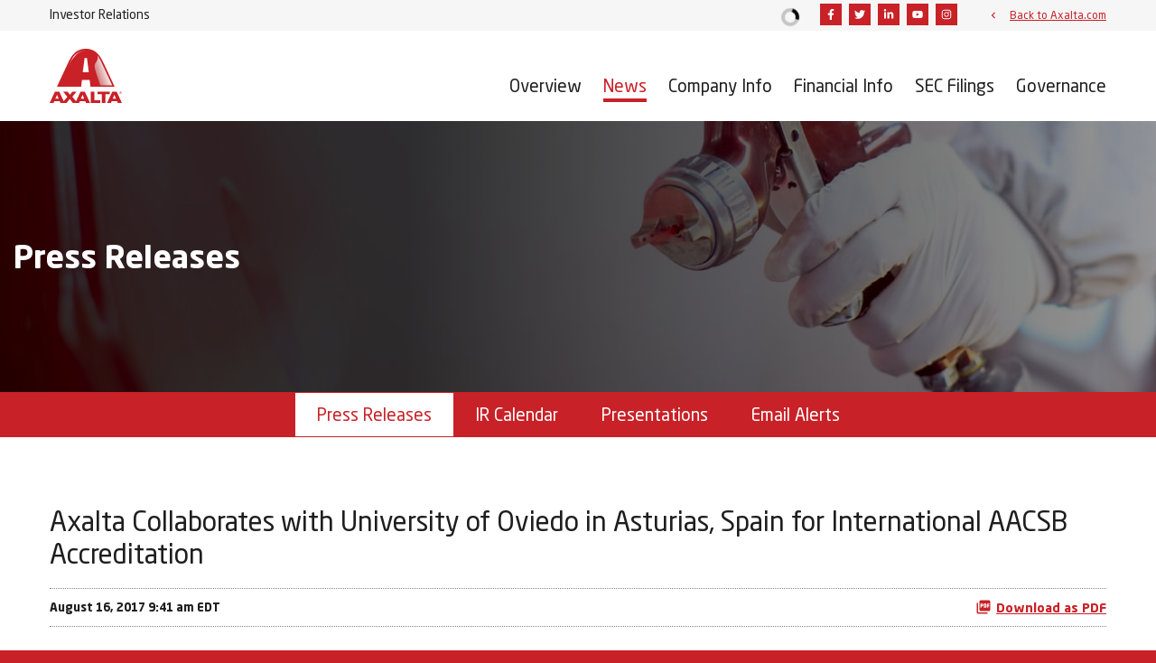

--- FILE ---
content_type: text/html; charset=UTF-8
request_url: https://ir.axalta.com/news/press-releases/detail/219/axalta-collaborates-with-university-of-oviedo-in-asturias-spain-for-international-aacsb-accreditation
body_size: 8057
content:
<!DOCTYPE html>
<html lang="en">
    <head>
        <meta http-equiv="x-ua-compatible" content="ie=edge">
        <meta charset="utf-8">
                        <link rel="alternate" type="application/rss+xml" title="Axalta Coating Systems Ltd. - Recent News" href="https://ir.axalta.com/news/press-releases/rss" />
                
        <title>Axalta Collaborates with University of Oviedo in Asturias, Spain for International AACSB Accreditation :: Axalta Coating Systems Ltd. (AXTA)</title>
        
        <link rel="canonical" href="https://ir.axalta.com/news/press-releases/detail/219/axalta-collaborates-with-university-of-oviedo-in-asturias-spain-for-international-aacsb-accreditation">
<meta property="og:url" content="https://ir.axalta.com/news/press-releases/detail/219/axalta-collaborates-with-university-of-oviedo-in-asturias-spain-for-international-aacsb-accreditation">


<meta property="og:site_name" content="Axalta Coating Systems Ltd.">
<meta property="og:title" content="Axalta Collaborates with University of Oviedo in Asturias, Spain for International AACSB Accreditation">
<meta property="og:type" content="website">

<meta property="og:image" content="https://d1io3yog0oux5.cloudfront.net/_ab7d0fa5ce7ba52b1567bae2d9e95f6c/axalta/db/2287/20607/social_image_resized.jpg">
<meta name="twitter:card" content="summary_large_image">

<meta property="og:description" content="
    BASEL, Switzerland--(BUSINESS WIRE)--
      Axalta Coating Systems (NYSE: AXTA), a leading global supplier of liquid
      and powder coatings,…...">
<meta name="description" content="
    BASEL, Switzerland--(BUSINESS WIRE)--
      Axalta Coating Systems (NYSE: AXTA), a leading global supplier of liquid
      and powder coatings,…...">



<script type="application/ld+json">
	{"@context":"http:\/\/schema.org","@type":"Corporation","name":"Axalta Coating Systems Ltd.","address":{"@type":"PostalAddress","streetAddress":"1050 Constitution Ave. ","addressLocality":"Philadelphia, PA","postalCode":"19112","addressCountry":""},"legalName":"Axalta Coating Systems Ltd.","description":"Axalta is a global leader in the coatings industry, providing customers with innovative, colorful, beautiful, and sustainable coatings solutions. From light vehicles, commercial vehicles and refinish applications to electric motors, building facades and other industrial applications, our coatings are designed to prevent corrosion, increase productivity, and enhance durability. With more than 150 years of experience in the coatings industry, the global team at Axalta continues to find ways to serve our more than 100,000 customers in over 130 countries better every day with the finest coatings, application systems and technology.","tickerSymbol":": AXTA","url":"https:\/\/ir.axalta.com","logo":"https:\/\/d1io3yog0oux5.cloudfront.net\/_ab7d0fa5ce7ba52b1567bae2d9e95f6c\/axalta\/logo.png","image":"https:\/\/d1io3yog0oux5.cloudfront.net\/_ab7d0fa5ce7ba52b1567bae2d9e95f6c\/axalta\/db\/2287\/20607\/social_image_resized.jpg","sameAs":[]}</script>

<!-- Elastic Search -->
        <meta class="elastic" name="published_time" content="2017-08-16">
        <meta class="elastic" name="published_day" content="2794.57">
 
    
    <meta class="elastic" name="el_description" content="    BASEL, Switzerland--(BUSINESS WIRE)--
      Axalta Coating Systems (NYSE: AXTA), a leading global supplier of liquid
      and powder coatings, has signed an agreement with the University of
      Oviedo, based in…">
         <meta name="viewport" content="initial-scale=1.0, width=device-width">
        
                <link rel="preconnect" href="https://d1io3yog0oux5.cloudfront.net">
        <link rel="preconnect" href="https://qmod.quotemedia.com">
        
                        <link href="https://d1io3yog0oux5.cloudfront.net/_ab7d0fa5ce7ba52b1567bae2d9e95f6c/axalta/files/theme/css/ir.stockpr.css" rel="stylesheet" type="text/css" media="screen" />
                        <link rel="stylesheet" href="https://d1io3yog0oux5.cloudfront.net/_ab7d0fa5ce7ba52b1567bae2d9e95f6c/axalta/files/theme/css/style.css">
                
                <link rel="shortcut icon" href="https://d1io3yog0oux5.cloudfront.net/_ab7d0fa5ce7ba52b1567bae2d9e95f6c/axalta/files/theme/images/favicons/favicon.ico">
        <link rel="apple-touch-icon" sizes="180x180" href="https://d1io3yog0oux5.cloudfront.net/_ab7d0fa5ce7ba52b1567bae2d9e95f6c/axalta/files/theme/images/favicons/apple-touch-icon.png">
        <link rel="icon" type="image/png" href="https://d1io3yog0oux5.cloudfront.net/_ab7d0fa5ce7ba52b1567bae2d9e95f6c/axalta/files/theme/images/favicons/favicon-32x32.png" sizes="32x32">
        <link rel="icon" type="image/png" href="https://d1io3yog0oux5.cloudfront.net/_ab7d0fa5ce7ba52b1567bae2d9e95f6c/axalta/files/theme/images/favicons/favicon-16x16.png" sizes="16x16">
        <link rel="manifest" href="https://d1io3yog0oux5.cloudfront.net/_ab7d0fa5ce7ba52b1567bae2d9e95f6c/axalta/files/theme/images/favicons/manifest.json">
        <link rel="mask-icon" href="https://d1io3yog0oux5.cloudfront.net/_ab7d0fa5ce7ba52b1567bae2d9e95f6c/axalta/files/theme/images/favicons/safari-pinned-tab.svg">
        <meta name="theme-color" content="#ffffff">  
        
                <!-- Lead Forensics Analytics -->
<script type="text/javascript" src="https://www.ingenuityinsightful-52.com/js/809806.js" ></script>
<noscript><img src="https://www.ingenuityinsightful-52.com/809806.png" style="display:none;" /></noscript>
<!-- END Lead Forensics Analytics -->    </head>    <body class="107610 page-type-ir-section-ir-news ir  has-sub-nav">
        <main class="general-wrapper">
            <nav id="header" class="affixed" aria-label="Main">
    <div id="skipLinks">
        <a href="#mainContent">Skip to main content</a>
                <a href="#sectionNav">Skip to section navigation</a>
                <a href="#footer">Skip to footer</a>
    </div>
    <div class="zero-nav d-none d-lg-block">
    <div class="container">
            <span class="zero-nav-text">Investor Relations</span>
        
<div class="zero-nav-stock">
    <div class="sr-only">Stock Information</div>
<div class="zero-nav-quote-box qtool" data-qmod-tool="detailedquotetab" data-qmod-params="{&quot;lang&quot;:&quot;en&quot;,&quot;showLogo&quot;:false,&quot;lowHigh&quot;:false,&quot;symbol&quot;:&quot;AXTA&quot;}" data-name="qmod">
    <span class="loader"></span>
    <script type="text/template">
        <span class="symbol">NYSE: AXTA</span>
        <span class="price">Price: ${data.pricedata.last | asQHLast tLang }</span>
        <span class="change" rv-qmodchange="data.pricedata.change">Change: {data.pricedata.change | asQHLast tLang } ({data.pricedata.changepercent | numeraljs '0.00' '0.00' | postFix '%'})</span>
    </script>
</div></div>
            <div class="zero-nav-social">
                    <a href="https://www.facebook.com/AxaltaCoatingSystems" target="_blank" rel="noopener">
                <span class="sr-only">Facebook</span>
                            <svg xmlns="http://www.w3.org/2000/svg" viewBox="0 0 320 512">
                    <path d="M279.14 288l14.22-92.66h-88.91v-60.13c0-25.35 12.42-50.06 52.24-50.06h40.42V6.26S260.43 0 225.36 0c-73.22 0-121.08 44.38-121.08 124.72v70.62H22.89V288h81.39v224h100.17V288z"/>
                </svg>
                        </a>
                    <a href="https://twitter.com/axalta" target="_blank" rel="noopener">
                <span class="sr-only">Twitter</span>
                            <svg xmlns="http://www.w3.org/2000/svg" viewBox="0 0 512 512">
                    <path d="M459.37 151.716c.325 4.548.325 9.097.325 13.645 0 138.72-105.583 298.558-298.558 298.558-59.452 0-114.68-17.219-161.137-47.106 8.447.974 16.568 1.299 25.34 1.299 49.055 0 94.213-16.568 130.274-44.832-46.132-.975-84.792-31.188-98.112-72.772 6.498.974 12.995 1.624 19.818 1.624 9.421 0 18.843-1.3 27.614-3.573-48.081-9.747-84.143-51.98-84.143-102.985v-1.299c13.969 7.797 30.214 12.67 47.431 13.319-28.264-18.843-46.781-51.005-46.781-87.391 0-19.492 5.197-37.36 14.294-52.954 51.655 63.675 129.3 105.258 216.365 109.807-1.624-7.797-2.599-15.918-2.599-24.04 0-57.828 46.782-104.934 104.934-104.934 30.213 0 57.502 12.67 76.67 33.137 23.715-4.548 46.456-13.32 66.599-25.34-7.798 24.366-24.366 44.833-46.132 57.827 21.117-2.273 41.584-8.122 60.426-16.243-14.292 20.791-32.161 39.308-52.628 54.253z"/>
                </svg>
                        </a>
                    <a href="https://www.linkedin.com/company/axalta/" target="_blank" rel="noopener">
                <span class="sr-only">Linkedin</span>
                            <svg xmlns="http://www.w3.org/2000/svg" viewBox="0 0 448 512">
                    <path d="M100.28 448H7.4V148.9h92.88zM53.79 108.1C24.09 108.1 0 83.5 0 53.8a53.79 53.79 0 0 1 107.58 0c0 29.7-24.1 54.3-53.79 54.3zM447.9 448h-92.68V302.4c0-34.7-.7-79.2-48.29-79.2-48.29 0-55.69 37.7-55.69 76.7V448h-92.78V148.9h89.08v40.8h1.3c12.4-23.5 42.69-48.3 87.88-48.3 94 0 111.28 61.9 111.28 142.3V448z"/>
                </svg>
                        </a>
                    <a href="https://www.youtube.com/channel/UCdHssy6ADE5Oysfw4S73bjA" target="_blank" rel="noopener">
                <span class="sr-only">Youtube</span>
                            <svg xmlns="http://www.w3.org/2000/svg" viewBox="0 0 576 512">
                    <path d="M549.655 124.083c-6.281-23.65-24.787-42.276-48.284-48.597C458.781 64 288 64 288 64S117.22 64 74.629 75.486c-23.497 6.322-42.003 24.947-48.284 48.597-11.412 42.867-11.412 132.305-11.412 132.305s0 89.438 11.412 132.305c6.281 23.65 24.787 41.5 48.284 47.821C117.22 448 288 448 288 448s170.78 0 213.371-11.486c23.497-6.321 42.003-24.171 48.284-47.821 11.412-42.867 11.412-132.305 11.412-132.305s0-89.438-11.412-132.305zm-317.51 213.508V175.185l142.739 81.205-142.739 81.201z"/>
                </svg>
                        </a>
                    <a href="https://www.instagram.com/axaltacoatings" target="_blank" rel="noopener">
                <span class="sr-only">Instagram</span>
                            <svg xmlns="http://www.w3.org/2000/svg" viewBox="0 0 448 512">
                    <path d="M224.1 141c-63.6 0-114.9 51.3-114.9 114.9s51.3 114.9 114.9 114.9S339 319.5 339 255.9 287.7 141 224.1 141zm0 189.6c-41.1 0-74.7-33.5-74.7-74.7s33.5-74.7 74.7-74.7 74.7 33.5 74.7 74.7-33.6 74.7-74.7 74.7zm146.4-194.3c0 14.9-12 26.8-26.8 26.8-14.9 0-26.8-12-26.8-26.8s12-26.8 26.8-26.8 26.8 12 26.8 26.8zm76.1 27.2c-1.7-35.9-9.9-67.7-36.2-93.9-26.2-26.2-58-34.4-93.9-36.2-37-2.1-147.9-2.1-184.9 0-35.8 1.7-67.6 9.9-93.9 36.1s-34.4 58-36.2 93.9c-2.1 37-2.1 147.9 0 184.9 1.7 35.9 9.9 67.7 36.2 93.9s58 34.4 93.9 36.2c37 2.1 147.9 2.1 184.9 0 35.9-1.7 67.7-9.9 93.9-36.2 26.2-26.2 34.4-58 36.2-93.9 2.1-37 2.1-147.8 0-184.8zM398.8 388c-7.8 19.6-22.9 34.7-42.6 42.6-29.5 11.7-99.5 9-132.1 9s-102.7 2.6-132.1-9c-19.6-7.8-34.7-22.9-42.6-42.6-11.7-29.5-9-99.5-9-132.1s-2.6-102.7 9-132.1c7.8-19.6 22.9-34.7 42.6-42.6 29.5-11.7 99.5-9 132.1-9s102.7-2.6 132.1 9c19.6 7.8 34.7 22.9 42.6 42.6 11.7 29.5 9 99.5 9 132.1s2.7 102.7-9 132.1z"/>
                </svg>
                        </a>
                </div>
                <div class="zero-nav-links">
                            <a href="https://www.axalta.com/corporate/en_US.html" target="_blank" rel="noopener">Back to Axalta.com</a>
                        </div>
        </div>
</div>    <div class="container">
        <div class="d-flex justify-content-between">
            <div class="logo">
                <a href="">
                    <img src="https://d1io3yog0oux5.cloudfront.net/_ab7d0fa5ce7ba52b1567bae2d9e95f6c/axalta/db/2323/21338/image.svg"
                        width="80"
                        height="60"
                        alt="Axalta Coating Systems Ltd. IR Home">
                </a>
            </div>
            <button class="mobile-nav-trigger" id="showRight" aria-label="Expand main navigation"
                aria-controls="mobile-nav" tabindex="0">
                <div class="meat"></div>
                <div class="meat"></div>
                <div class="meat"></div>
            </button>
            <nav class="cbp-spmenu cbp-spmenu-vertical cbp-spmenu-right main-nav" id="mobile-nav" title="main navigation">
                <ul class="main-menu">
        <li class="" data-submenu-id="submenu-overview">
        <a href="/" target="_self"
                         
        >
            Overview        </a>
            </li>
        <li class="has-children active" data-submenu-id="submenu-news">
        <a href="/news" target="_self"
                        aria-current="true" 
        >
            News        </a>
                <ul id="submenu-news">
                        <li class="active active-landing">
                <a href="/news/press-releases" target="_self"
                                        aria-current="page" 
                >
                    Press Releases                </a>
            </li>
                        <li class="">
                <a href="/news/ir-calendar" target="_self"
                                         
                >
                    IR Calendar                </a>
            </li>
                        <li class="">
                <a href="/news/presentations" target="_self"
                                         
                >
                    Presentations                </a>
            </li>
                        <li class="">
                <a href="/news/email-alerts" target="_self"
                                         
                >
                    Email Alerts                </a>
            </li>
                    </ul>
            </li>
        <li class="has-children" data-submenu-id="submenu-company-information">
        <a href="/company-information" target="_self"
                         
        >
            Company Info        </a>
                <ul id="submenu-company-information">
                        <li class="">
                <a href="/company-information" target="_self"
                                         
                >
                    Company Profile                </a>
            </li>
                        <li class="">
                <a href="/company-information/executive-team" target="_self"
                                         
                >
                    Executive Team                </a>
            </li>
                        <li class="">
                <a href="/company-information/annual-reports-proxy" target="_self"
                                         
                >
                    Annual Reports &amp; Proxy                </a>
            </li>
                        <li class="">
                <a href="/company-information/contacts" target="_self"
                                         
                >
                    Contacts                </a>
            </li>
                    </ul>
            </li>
        <li class="has-children" data-submenu-id="submenu-financial-information">
        <a href="/financial-information" target="_self"
                         
        >
            Financial Info        </a>
                <ul id="submenu-financial-information">
                        <li class="">
                <a href="/financial-information/financial-results" target="_self"
                                         
                >
                    Financial Results                </a>
            </li>
                        <li class="">
                <a href="/financial-information/income-statement" target="_self"
                                         
                >
                    Income Statement                </a>
            </li>
                        <li class="">
                <a href="/financial-information/balance-sheet" target="_self"
                                         
                >
                    Balance Sheet                </a>
            </li>
                        <li class="">
                <a href="/financial-information/cash-flow" target="_self"
                                         
                >
                    Cash Flow                </a>
            </li>
                    </ul>
            </li>
        <li class="has-children" data-submenu-id="submenu-sec-filings">
        <a href="/sec-filings" target="_self"
                         
        >
            SEC Filings        </a>
                <ul id="submenu-sec-filings">
                        <li class="">
                <a href="/sec-filings/all-sec-filings" target="_self"
                                         
                >
                    All SEC Filings                </a>
            </li>
                        <li class="">
                <a href="/sec-filings/annual-reports" target="_self"
                                         
                >
                    Annual Reports                </a>
            </li>
                        <li class="">
                <a href="/sec-filings/quarterly-reports" target="_self"
                                         
                >
                    Quarterly Reports                </a>
            </li>
                        <li class="">
                <a href="/sec-filings/section-16-filings" target="_self"
                                         
                >
                    Section 16 Filings                </a>
            </li>
                    </ul>
            </li>
        <li class="has-children last-item" data-submenu-id="submenu-corporate-governance">
        <a href="/corporate-governance" target="_self"
                         
        >
            Governance        </a>
                <ul id="submenu-corporate-governance">
                        <li class="">
                <a href="/corporate-governance" target="_self"
                                         
                >
                    Overview                </a>
            </li>
                        <li class="">
                <a href="/corporate-governance/board-of-directors" target="_self"
                                         
                >
                    Board of Directors                </a>
            </li>
                        <li class="">
                <a href="/corporate-governance/board-committees" target="_self"
                                         
                >
                    Board Committees                </a>
            </li>
                        <li class="">
                <a href="/corporate-governance/governance-documents" target="_self"
                                         
                >
                    Governance Documents                </a>
            </li>
                    </ul>
            </li>
    <li class="d-block d-lg-none">
    <a href="https://www.axalta.com/corporate/en_US.html"
         target="_blank" rel="noopener">
        Back to Axalta.com    </a>
</li>
</ul>            </nav>
        </div>
    </div>
</nav>

            <header class="page-banner overlay" style="background: url(https://d1io3yog0oux5.cloudfront.net/_ab7d0fa5ce7ba52b1567bae2d9e95f6c/axalta/files/theme/images/pagebanner-default.jpg);background-position: 50% 50%;background-repeat: no-repeat;background-size: cover;background-color: #333;">
    	<div class="container">
	    <div class="row">
	        <div class="col-lg-10">
                            <p class="heading--h1">Press Releases</p>
	            	    </div>
        </div>
    </div>
    </header>            <nav id="sectionNav" class="sub-navigation-wrapper" title="News Section">
    <div class="sub-navigation affixed">
    	<div class="container">
            <a class="visible-xs visible-sm mobile-sub-nav-trigger collapsed" role="button" data-toggle="collapse" data-target="#sub-navigation">
                <div class="trigger-container">
            		<div class="meat"></div>
              		<div class="meat"></div>
              		<div class="meat"></div>
              	</div>
            	News            </a>
            <div class="collapse sb-nav clearfix"  id="sub-navigation">
                <h3>News</h3>
                <ul>
                                        <li class="active active-landing">
                        <a href="/news/press-releases"
                            target="_self"
                                                        aria-current="page"                        >Press Releases</a>
                                            </li>
                	                    <li class="">
                        <a href="/news/ir-calendar"
                            target="_self"
                                                                                >IR Calendar</a>
                                            </li>
                	                    <li class="">
                        <a href="/news/presentations"
                            target="_self"
                                                                                >Presentations</a>
                                            </li>
                	                    <li class="">
                        <a href="/news/email-alerts"
                            target="_self"
                                                                                >Email Alerts</a>
                                            </li>
                	                </ul>
            </div>
        </div>
    </div>
</nav>                
            <div class="container">
                <div class="row justify-content-center">
                    <div class="col-lg-12">
                                                <div id="mainContent" class="main-content">
                                <article class="full-news-article">
        <h1 class="article-heading">Axalta Collaborates with University of Oviedo in Asturias, Spain for International AACSB Accreditation</h1>
        <div class="related-documents-line hidden-print row justify-content-between align-items-center">  
            <time datetime="2017-08-16T09:41:00" class="date">
                August 16, 2017 9:41 am EDT            </time>
                            <a href="https://d1io3yog0oux5.cloudfront.net/_ab7d0fa5ce7ba52b1567bae2d9e95f6c/axalta/news/2017-08-16_Axalta_Collaborates_with_University_of_Oviedo_in_219.pdf"
                               class="link pull-right"
                   title="PDF: Axalta Collaborates with University of Oviedo in Asturias, Spain for International AACSB Accreditation"
                   target="_blank">
                   <span class="eqicon-PDF" aria-hidden="true"></span>Download as PDF
                </a>
        </div>
        
        
    	
<p>    BASEL, Switzerland--(BUSINESS WIRE)--
      Axalta Coating Systems (NYSE: AXTA), a leading global supplier of liquid
      and powder coatings, has signed an agreement with the University of
      Oviedo, based in Asturias, Spain, to establish an Axalta Chair. The main
      objective of the agreement will be to help the university achieve
      accreditation by the Association to Advance Collegiate Schools of
      Business (AACSB).
    </p>
    <p>
      AACSB accreditation is a coveted worldwide hallmark of business
      education excellence and will help the University of Oviedo to make its
      way into the top 10 business universities in Spain. To date, the only
      other public Spanish universities to hold AACSB accreditation are in
      Madrid and Barcelona.
    </p>
    <p>
      “Axalta works with educational institutions around the world to help
      them bring on the next generation of business professionals and equip
      them with the practical and commercial skills needed for the marketplace
      of tomorrow,” said Kolja Hosch, Head of Country Human Resources for
      Axalta in Europe, the Middle East and Africa, who was present at the
      official signing ceremony. “We are excited to extend our collaboration
      with the University of Oviedo through the Axalta Chair. By obtaining the
      AACSB accreditation, we hope to enable the university to attract
      students with an international profile, something that will enrich our
      close relationship and be of great benefit to the region.”
    </p>
    <p>
      Santiago García Granda, rector of the University, and Juan Antonio
      Rodríguez Martín, Axalta’s Human Resources Manager for Iberia and Italy,
      signed the agreement.
    </p>
    <p>
      “We believe this agreement with Axalta on working towards AACSB
      certification will provide our staff and researchers with the necessary
      impetus to kick-start a focused push for accreditation. We need to put
      in the work and effort required to achieve it and are grateful for
      Axalta’s guidance and support in this endeavor,” García Granda said.
    </p>
    <p>
      This collaboration underscores Axalta’s commitment to supporting
      educational institutions around the world. Some of the initiatives
      include guiding the next generation of business leaders and promoting
      science, technology, engineering and mathematics (STEM) disciplines.
    </p>
    <p>
      For more information on Axalta, please visit <a href="http://www.axalta.com" rel="nofollow">www.axalta.com</a>.
    </p>
    <p>
      <b>About Axalta Coating Systems</b>
    </p>
    <p>
      Axalta is a leading global company focused solely on coatings and
      providing customers with innovative, colorful, beautiful and sustainable
      solutions. From light OEM vehicles, commercial vehicles and refinish
      applications to electric motors, buildings and pipelines, our coatings
      are designed to prevent corrosion, increase productivity and enable the
      materials we coat to last longer. With more than 150 years of experience
      in the coatings industry, the 13,600 people of Axalta continue to find
      ways to serve our more than 100,000 customers in 130 countries better
      every day with the finest coatings, application systems and technology.
      For more information visit <a href="http://www.axalta.com" rel="nofollow">axalta.com</a>
      and follow us @Axalta on <a href="https://twitter.com/Axalta" rel="nofollow">Twitter</a>
      and on <a href="https://www.linkedin.com/company/axalta" rel="nofollow">LinkedIn</a>.
    </p>
    <p class="bwalignc">
    </p>
  <p><span class="bwct31415"></span></p>
<p id="mmgallerylink"><span id="mmgallerylink-phrase">View source version on businesswire.com: </span><span id="mmgallerylink-link"><a href="http://www.businesswire.com/news/home/20170816005626/en/" rel="nofollow">http://www.businesswire.com/news/home/20170816005626/en/</a></span></p>



    <p>
      DA Public Relations Ltd<br>Chantal Bachelier-Moore<br>D +44 207 692
      4964<br><a href="mailto:chantal@dapr.com">chantal@dapr.com</a>
    </p>
    <p>
    </p>


<p>Source: Axalta Coating Systems</p>
    	<p class="spr-ir-news-article-date">Released August 16, 2017</p>
    </article>
                                                        </div>
                    </div>    
                </div>
            </div><!-- //container-->
            <div class="module-quick-links" role="navigation" aria-label="Helpful Investor Relations pages">
    <div class="container">
        <ul>
                    <li>
                <a href="/news/email-alerts" class="email">Email Alerts</a>
            </li>
                            <li>
                <a class="company-profile" href="/company-information">Company Profile</a>
            </li>
                                    <li>
                <a href="/company-information/contacts" class="contacts">Contacts</a>
            </li>
                            <li>
                <a href="https://ir.axalta.com/news/press-releases/rss" class="rss" target="_blank" rel="noopener">RSS News Feed</a>
            </li>
                            <li>
                <a href="/sitemap" class="sitemap">Sitemap</a>
            </li>
                </ul>
    </div>
</div><footer id="footer" class="has-qmod" >
    <div class="footer-main">
        <div class="container">
            <div class="row justify-content-between align-items-center">
                <div class="col-md-6">
                    <div class="copyright">
                        &copy;<time datetime="2026">2026</time>
                        <a href="/">Axalta Coating Systems Ltd.</a>                        All Rights Reserved.
                    </div>
                </div>
                <div class="col-md-6">
                    <div class="footer-links">
                        <a href="/privacy-policy">Privacy Policy</a>
<a href="/disclaimer">Disclaimer</a>
<a href="/sitemap">Sitemap</a>
<a href="/accessibility-statement">Accessibility Statement</a>
<a href="https://www.axalta.com/corporate/en_US.html" target="_blank" rel="noopener">Axalta.com</a>
                                                <a id="klaroPrefs" href="#" role="button">Manage Cookie Preferences</a>
                                            </div>
                </div>
            </div>
        </div>
    </div>
    
<div class="qmod-attribution">
    <div class="container">
        <div class="q-mod-attribution disclaimer">
            <div class="row justify-content-center">
                <div class="col-md-10 center">
                     <p>
                    Market Data copyright &copy; 2026                    <a href="http://www.quotemedia.com" target="_blank" rel="nofollow noopener">QuoteMedia</a>. Data delayed
                    15 minutes unless otherwise indicated (view 
                    <a href="http://www.quotemedia.com/legal/tos/#times" target="_blank" rel="nofollow noopener" >delay times</a> for all exchanges).
                    <span class="qmf-rt">RT</span>=Real-Time, <span class="qmf-non-rt">EOD</span>=End of Day, 
                    <span class="qmf-non-rt">PD</span>=Previous Day. Market Data powered by 
                    <a href="http://www.quotemedia.com" target="_blank" rel="nofollow noopener" >QuoteMedia</a>. 
                    <a href="http://www.quotemedia.com/legal/tos/" target="_blank" rel="nofollow noopener" >Terms of Use</a>.
                    </p>
                </div>
            </div>
        </div>
    </div>
</div></footer>
<script id="companyVars" type="application/json">
{
    "asset_url": "https:\/\/d1io3yog0oux5.cloudfront.net\/_ab7d0fa5ce7ba52b1567bae2d9e95f6c\/axalta",
    "website_base_url": "https:\/\/ir.axalta.com",
    "ir_base_url": "",
    "hCaptchaSiteKey": "778a5748-d323-4b73-a06c-9625642de8bc",
    "isQmod": true}
</script>

<script src="https://d1io3yog0oux5.cloudfront.net/_ab7d0fa5ce7ba52b1567bae2d9e95f6c/axalta/files/theme/js/aside/klaro-cookie-consent/_js/all.js" data-config="klaroConfig" defer></script>

<script src="https://d1io3yog0oux5.cloudfront.net/_ab7d0fa5ce7ba52b1567bae2d9e95f6c/axalta/files/theme/js/_js/all.js"></script>


            <script type="text/plain"
                id="qmod"
                data-type="application/javascript"
                data-name="qmod"
                data-src="https://qmod.quotemedia.com/js/qmodLoader.js"
                data-qmod-wmid="93303" data-qmod-env="app" data-qmod-version="v1.50.0"
            ></script>        </main><!-- //general-wrapper-->
    </body>
</html>
